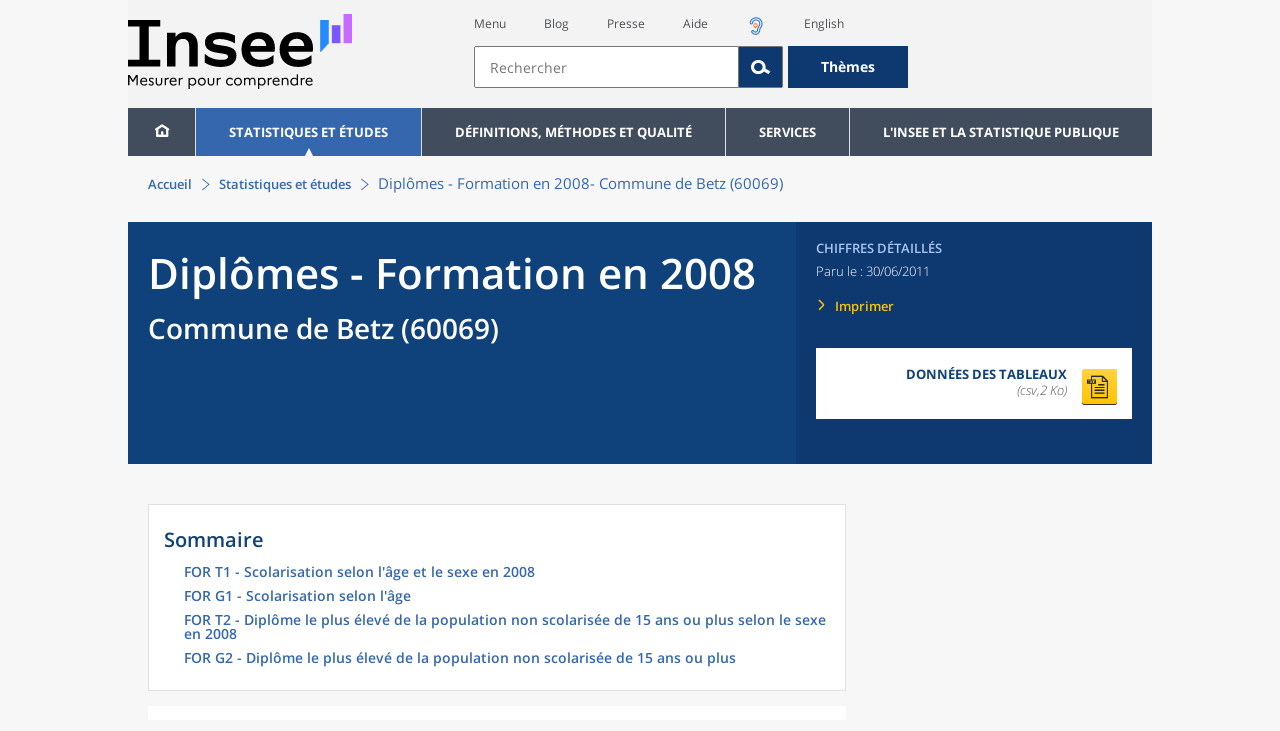

--- FILE ---
content_type: text/html;charset=UTF-8
request_url: https://www.insee.fr/fr/statistiques/2020075?geo=COM-60069
body_size: 17823
content:
























<!DOCTYPE html>

<html lang="fr" moznomarginboxes mozdisallowselectionprint>













<head>
    






    <script>
        var _mtm = window._mtm || [];
        var _paq = window._paq || [];
        _mtm.push({ 'mtm.startTime': (new Date().getTime()), event: 'mtm.Start' });
        _paq.push(['HeatmapSessionRecording::disable']);
        (function() {
            var d=document, g=d.createElement('script'), s=d.getElementsByTagName('script')[0];
            g.async=true; g.src='https://cdn.matomo.cloud/insee.matomo.cloud/container_j86K86K5.js'; s.parentNode.insertBefore(g,s);
        })();
    </script>


    
        
            
            
            
                <title>Diplômes - Formation en 2008 &minus; Commune de Betz (60069) | Insee</title>
            
        
    

    

    
        
            
            
                <meta name="description" content="Betz (60069) - Recensement de la population – Résultats pour toutes les communes, départements, régions, intercommunalités... " />
            
        
    

    
    <link rel="stylesheet" type="text/css" href="/static/css/application.css">
    <link rel="stylesheet" type="text/css" href="/static/css/featherlight/featherlight.css">
    <link rel="stylesheet" type="text/css" href="/static/css/swiper/swiper.min.css">
    <link rel="stylesheet" type="text/css" href="/static/css/dateTimePicker/jquery.datetimepicker.css">
    <script type="text/javascript">
        var contextPath="";
        var langue="fr";
        var numOnglet="1";
    </script>

    <script type="text/javascript" charset="UTF-8" defer="defer" src="


/static/js/svg/graphsvg.js
"></script>
    <script type="text/javascript" charset="UTF-8" defer="defer" src="


/static/js/application-lib.min.js
"></script>
    <script src="/static/build/highcharts.js"></script>
    <script src="/static/build/highcharts-insee.js"></script>
    <script charset="UTF-8" defer="defer" src="


/static/build/application.js
"></script>
    <script>
        var contextPath="";
        var langue="fr";
        var numOnglet="1";
    </script>
    <!--[if lte IE 8]>
        <script type="text/javascript" charset="UTF-8" defer="defer" src="


/static/js/polyfills/css3-mediaqueries.min.js
"></script>
        <![endif]-->
    <script type="text/javascript">
var inseeConfig = {

        
    };
</script>

    <script type="text/javascript">
var features = {
'rmesSource': 'true',
};
</script>



    <meta http-equiv="Content-Type" content="text/html; charset=UTF-8" />
    <meta name="viewport" content="width=device-width, initial-scale=1, user-scalable=yes" />
    <link rel="icon" type="image/png" href="


/static/img/favicon-96x96.png
" sizes="96x96" />
    <link rel="icon" type="image/svg+xml" href="


/static/img/favicon.svg
" />
    <link rel="shortcut icon" href="


/static/img/favicon.ico
" />
    <link rel="apple-touch-icon" sizes="180x180" href="


/static/img/apple-touch-icon.png
" />

    <script async src="/static/build/htmx.min.js"></script>
</head>

<body>
<!-- Lightbox -->
<span id="isLightbox" class="hide">false</span>

<span class="controller-param hidden" id="urlAlternative" aria-hidden="true"></span>
<span class="controller-param hidden" id="urlCible" aria-hidden="true"></span>
<span class="controller-param hidden" id="urlCibleAlternative" aria-hidden="true"></span>






<div id="wait" class="wait-off"><img src="


/static/img/preloader.gif
" alt="Veuillez-patienter..."/>
</div>
<div id="fond-transparent-body" class="fond-transparent-off"></div>

<header class="header" role="banner">
    <span style="height: 0;display: inline-block;">&nbsp;</span>
    <a class="evitement" href="#contenu" data-i18n="header.evitement.contenu">Aller au contenu</a>
    
        
        
            





<div id="banniere" class="banniere">
	<div class="bandeau">
		<div class="liens-aide-responsive">
			<a id="lien-aide-responsive" data-i18n="header.recherche.aide-du-haut-court" href="


/fr/information/2411108
">Aide</a>
			
				<a id="lien-acceo-responsive" href="


/fr/information/5894637
" title="Accès sourds et malentendants" ><img id="picto-acceo-responsive" alt="Accès sourds et malentendants" src="/static/img/pictooreille.svg" height="20px"/></a>
			
		</div>
		<div class="liens-themes-responsive">
			
				
				
					<a href="


/fr/information/8491408
" data-i18n="header.recherche.themes" class="liens-themes-responsive">Thèmes</a>
				
			
		</div>
		<div class="loupe" tabindex="-1">
			<a href="#" id="afficher-recherche" tabindex="-1">
				<span class="loupe-span">
					<br/>
					<span data-i18n="header.responsive.recherche-loupe" class="style">Recherche</span>
				</span>
			</a>
		</div>
		
		








	
	
		<a  href="


/fr/accueil
" id="logo" >
			<img class="logo logo-accueil lien-logo" src="/static/img/logoInseeFr.svg" height="75px" data-i18n="[alt]header.logo.alt" alt="accueil" />
			<img class="logo logo-accueil lien-logo-responsive" src="/static/img/logoInseeFr.svg" height="75px" data-i18n="[alt]header.logo.alt" alt="accueil" />
		</a>
	


		<div class="langue-responsive">
			
				
				
					<a id="lien-changement-langue-responsive" href="/langue/en" lang="en">English</a>
				
			
		</div>
		<div class="presse-responsive">
			<a id="lien-presse-responsive" data-i18n="header.recherche.espace-presse" href="


/fr/information/2008400
">Presse</a>
		</div>
		<div class="hamburger">
			<a href="#" id="afficher-menu" tabindex="-1">
				<span class="hamburger-menu">
					<br/>
					<span data-i18n="header.responsive.menu-hamburger" class="style">Menu</span>
				</span>
			</a>
		</div>
	
		
		<div id="recherche-header" class="recherche-header recherche">
			<div id="liens-acces">
				<ul class="liste-lien-acces">
					
						<li class="lien-evitement"><a data-i18n="header.recherche.menu" href="#menu">Menu</a></li>
						<li><a href="https://blog.insee.fr/" target="_blank" target="_blank" rel="noopener noreferrer">Blog</a></li>
						<li><a data-i18n="header.recherche.espace-presse" href="


/fr/information/2008400
">Presse</a></li>
						<li><a data-i18n="header.recherche.aide-du-haut" href="


/fr/information/2411108
">Aide</a></li>
						
							<li><a href="


/fr/information/5894637
" title="Accès sourds et malentendants" ><img id="picto-acceo" alt="Accès sourds et malentendants" src="/static/img/pictooreille.svg" height="20px"/></a></li>
 						
 						
							
							
								<li><a id="lien-changement-langue" href="/langue/en" lang="en">English</a></li>
							
						
				</ul>
			</div>
			<div id="searchbar-header" class="searchbar-header" role="search">
				<span id="search-waiting" class="waiting-off"><img alt="Veuillez-patienter..." src="/static/img/preloader.gif"></span>
				<input data-i18n="[placeholder]header.recherche.barre-recherche-placeholder;[title]header.recherche.barre-recherche-title" type="search" class="ui-autocomplete-input"
					id="barre-recherche" autocomplete="off" tabindex="0" title="Rechercher sur le site" placeholder="Rechercher" />
				<button data-i18n="[title]header.recherche.loupe-title" id="bouton-recherche" class="searchbar-icon" tabindex="0" title="rechercher">
					<span class="hidden-accessibilite" data-i18n="[title]header.recherche.loupe-title-icon">Lancer la recherche sur le site</span>
				</button>
				
					
					
						<a href="


/fr/information/8491408
" data-i18n="header.recherche.themes" class="searchbar-theme" tabindex="0">Thèmes</a>
					
				
				<span id="start-terms" class="hidden"></span>
			</div>
		</div>
	
</div>
	<!-- Attention : les commentaires en fin de ligne ont un rôle important ! -->
	<nav id="menu" role="navigation" aria-hidden="false" >
		<ul class="menu">
			<li><a class="lien maison" href="


/fr/accueil
" title="accueil" ></a></li><!--
			--><li><a data-i18n="[html]menu.statistiques.titre" class="lien" href="


/fr/statistiques
" >Statistiques et études</a>
				<div class="menu-deroulant">
					<div data-i18n="[html]menu.statistiques.en-tete" class="menu-deroulant-en-tete">
						Cherchez vos statistiques par&hellip;
					</div>
					<ul>
						<li>
							<a class="deroulement" href="#"></a><a data-i18n="menu.statistiques.themes" class="lien titre-categorie" href="


/fr/statistiques?idfacette=1
">Thèmes</a>
							<ul>
								<li><a data-i18n="menu.statistiques.economie" class="lien" href="


/fr/statistiques?theme=27
">Économie - conjoncture - comptes nationaux</a></li>
								<li><a data-i18n="menu.statistiques.demographie" class="lien" href="


/fr/statistiques?theme=0
">Démographie</a></li>
								<li><a data-i18n="menu.statistiques.entreprises" class="lien" href="


/fr/statistiques?theme=37
">Entreprises</a></li>
								<li><a data-i18n="[html]menu.statistiques.plus-de-themes" class="lien plusDe" href="


/fr/statistiques?idfacette=1
">Plus de thèmes&hellip;</a></li>
							</ul>
						</li>
						<li>
							<a class="deroulement" href="#"></a><a data-i18n="menu.statistiques.niveau-geographique" class="lien titre-categorie" href="


/fr/statistiques?idfacette=3
">Niveaux géographiques</a>
							<ul>
								<li><a class="lien" href="


/fr/statistiques?debut=0&geo=FRANCE-1&idfacette=3
">France</a></li>
								<li><a data-i18n="menu.statistiques.comparaisons-reg-dep" class="lien" href="


/fr/statistiques?debut=0&geo=COMPRD-1&idfacette=3
">Toutes les régions ou tous les départements</a></li>
								<li><a data-i18n="menu.statistiques.toutes-communes" class="lien" href="


/fr/statistiques?debut=0&geo=TOUTES_COMMUNE-1
">Toutes les communes</a></li>
								<li><a data-i18n="[html]menu.statistiques.plus-de-niveau-geographique" class="lien plusDe" href="


/fr/statistiques?idfacette=3
">Plus de niveaux géographiques&hellip;</a></li>
							</ul>
						</li>
						<li>
							<a class="deroulement" href="#"></a><a data-i18n="menu.statistiques.categorie-produit" class="lien titre-categorie" href="


/fr/statistiques?idfacette=4
">Catégories</a>
							<ul>
								<li><a data-i18n="menu.statistiques.donnees" class="lien" href="


/fr/statistiques?categorie=1
">Données</a></li>
								<li><a data-i18n="menu.statistiques.publications" class="lien" href="


/fr/statistiques?categorie=2
">Publications</a></li>
								<li><a data-i18n="[html]menu.statistiques.plus-de-categories" class="lien plusDe" href="


/fr/statistiques?idfacette=4
">Plus de catégories&hellip;</a></li>
							</ul>
						</li>
						<li>
							<a class="deroulement" href="#"></a><a data-i18n="menu.statistiques.collections" class="lien titre-categorie" href="


/fr/statistiques?idfacette=5
">Collections</a>
							<ul>
								<li><a class="lien" href="


/fr/statistiques?collection=116
">Insee Première</a></li>
								<li><a class="lien" href="


/fr/statistiques?collection=119
">Notes et points de conjoncture</a></li>
								<li><a data-i18n="[html]menu.statistiques.plus-de-collections" class="lien plusDe" href="


/fr/statistiques?idfacette=5
">Plus de collections&hellip;</a></li>
							</ul>
						</li>
					</ul>
				</div>
			</li><!--
			--><li><a class="deroulement" href="#"></a><a class="lien" href="/fr/information/2016815">Définitions, méthodes et qualité</a><div class="menu-deroulant"><ul><li><a class="lien titre-categorie" href="/fr/metadonnees/definitions">Définitions</a><ul></ul></li><li><a class="deroulement" href="#"></a><a class="lien titre-categorie" href="/fr/information/2407637">Sources statistiques et indicateurs</a><ul><li><a class="lien" href="/fr/metadonnees/sources">Liste des sources statistiques</a></li><li><a class="lien" href="/fr/metadonnees/indicateurs">Liste des indicateurs</a></li><li><a class="lien" href="/fr/information/2383410">Documentation complémentaire sur le recensement</a></li></ul></li><li><a class="deroulement" href="#"></a><a class="lien titre-categorie" href="/fr/information/4138839">La qualité dans le Service statistique public (SSP)</a><ul><li><a class="lien" href="/fr/information/4137822">Le cadre de référence</a></li><li><a class="lien" href="/fr/information/4137865">La gouvernance</a></li><li><a class="lien" href="/fr/information/6688640">La politique et la stratégie qualité du SSP</a></li><li><a class="lien" href="/fr/information/4138814">Les engagements européens</a></li></ul></li><li><a class="deroulement" href="#"></a><a class="lien titre-categorie" href="/fr/information/2016811">Nomenclatures</a><ul><li><a class="lien" href="/fr/information/2406147">Nomenclature d’activités française</a></li><li><a class="lien" href="/fr/information/2493969">Nomenclature agrégée - NA, 2008</a></li><li><a class="lien" href="/fr/information/2493496">Classification des produits française</a></li><li><a class="lien" href="/fr/information/2493507">Classification des fonctions de consommation des ménages</a></li><li><a class="lien" href="/fr/information/2028129">Catégories juridiques</a></li><li><a class="lien" href="/fr/information/2406153">Nomenclatures des professions et catégories socioprofessionnelles</a></li></ul></li><li><a class="deroulement" href="#"></a><a class="lien titre-categorie" href="/fr/information/8391822">Géographie administrative et d'étude</a><ul><li><a class="lien" href="/fr/recherche/recherche-geographique">Recherche sur une zone géographique</a></li><li><a class="lien" href="/fr/information/7672015">Téléchargement de fichiers</a></li><li><a class="lien" href="/fr/metadonnees/historique-commune">Historique des communes</a></li></ul></li><li><a class="deroulement" href="#"></a><a class="lien titre-categorie" href="/fr/information/2022002">Modèles, méthodes et outils statistiques</a><ul><li><a class="lien" href="/fr/information/2021959">Les modèles statistiques</a></li><li><a class="lien" href="/fr/information/2021908">Les outils statistiques</a></li><li><a class="lien" href="/fr/information/2414816">Méthodologie statistique</a></li></ul></li><li><a class="lien titre-categorie" href="/fr/information/3622502">Courrier des statistiques</a><ul></ul></li><li><a class="deroulement" href="#"></a><a class="lien titre-categorie" href="/fr/information/2410988">Offre de données ouvertes</a><ul><li><a class="lien" href="/fr/information/8184173">Le catalogue des données de l'Insee</a></li><li><a class="lien" href="/fr/information/8184146">Le catalogue des API de l'Insee</a></li><li><a class="lien" href="/fr/information/8184150">L'offre de données au travers de nos produits de diffusion</a></li><li><a class="lien" href="/fr/information/2410909">Les formats de mise à disposition des données</a></li><li><a class="lien" href="/fr/information/8184148">Nos données disponibles sur d'autres plateformes</a></li></ul></li></ul></div></li><li><a class="deroulement" href="#"></a><a class="lien" href="/fr/information/1302181">Services</a><div class="menu-deroulant"><ul><li><a class="deroulement" href="#"></a><a class="lien titre-categorie" href="/fr/information/1302157">Réviser une pension, un loyer, bail ou contrat</a><ul><li><a class="lien" href="/fr/information/1300608">Réviser une pension alimentaire</a></li><li><a class="lien" href="/fr/information/1300612">Réviser un loyer d'habitation</a></li><li><a class="lien" href="/fr/information/1300602">Réviser un bail commercial ou professionnel</a></li><li><a class="lien" href="/fr/information/1300606">Indexer un contrat</a></li><li><a class="lien" href="/fr/information/2417794">Convertisseur franc-euro</a></li></ul></li><li><a class="deroulement" href="#"></a><a class="lien titre-categorie" href="/fr/information/2411675">Consulter les indices et séries chronologiques</a><ul><li><a class="lien" href="/fr/information/2862832">Actualités des indices et séries chronologiques</a></li><li><a class="lien" href="/fr/information/2860802">Accès des séries et indices chronologiques par thème</a></li><li><a class="lien" href="/fr/information/3128533">Recherche par identifiant ou par mot-clé</a></li><li><a class="lien" href="/fr/information/2862759">Service web SDMX</a></li><li><a class="lien" href="/fr/information/2862863">Tables de passage</a></li></ul></li><li><a class="deroulement" href="#"></a><a class="lien titre-categorie" href="/fr/information/6675111">Sirene</a><ul><li><a class="lien" href="https://avis-situation-sirene.insee.fr/">Obtenir un avis de situation au répertoire Sirene</a></li><li><a class="lien" href="/fr/information/7456564">Demander la modification de son statut de diffusion</a></li><li><a class="lien" href="/fr/information/7614104">Demander la modification du code APE</a></li><li><a class="lien" href="/fr/information/1401387">Immatriculation, cessation ou modification des données au répertoire Sirene </a></li><li><a class="lien" href="/fr/information/1730869">Obtenir sa catégorie d'entreprise</a></li><li><a class="lien" href="/fr/information/3591226">Consulter et télécharger la base  Sirene</a></li><li><a class="lien" href="/fr/information/1730867">Identifiant unique des intervenants sur les marchés financiers (LEI)</a></li><li><a class="lien" href="/fr/information/6790269">Réponses à vos questions sur le répertoire Sirene</a></li></ul></li><li><a class="deroulement" href="#"></a><a class="lien titre-categorie" href="/fr/information/2021852">Découvrir, apprendre, enseigner</a><ul><li><a class="lien" href="/fr/information/7745315">Pour commencer...</a></li><li><a class="lien" href="/fr/information/7743494">Visualiser les données</a></li><li><a class="lien" href="/fr/information/4495976">La Compétition européenne de statistiques</a></li><li><a class="lien" href="/fr/information/7747175">Pour approfondir...</a></li></ul></li><li><a class="deroulement" href="#"></a><a class="lien titre-categorie" href="/fr/information/1302175">Répondre à une enquête de l'Insee</a><ul><li><a class="lien" href="/fr/information/2387311">Enquêtes auprès des particuliers</a></li><li><a class="lien" href="/fr/information/1401986">Enquêtes auprès des entreprises</a></li><li><a class="lien" href="/fr/information/2008477">Vrai ou faux enquêteur de l’Insee, fraude, malveillance : comment vérifier ?</a></li></ul></li><li><a class="deroulement" href="#"></a><a class="lien titre-categorie" href="/fr/information/1302152">S’informer sur l’actualité de notre diffusion</a><ul><li><a class="lien" href="/fr/information/1405540">Agenda de diffusion des indicateurs économiques </a></li><li><a class="lien" href="/fr/information/2416834">Dernières publications de l’Insee</a></li><li><a class="lien" href="/fr/information/7752988">Dernières publications des Services statistiques ministériels</a></li><li><a class="lien" href="/fr/information/2544197">Évènements annoncés à la Une du site</a></li><li><a class="lien" href="/fr/information/7702293">Thèmes d'actualité</a></li></ul></li><li><a class="deroulement" href="#"></a><a class="lien titre-categorie" href="/fr/information/1302179">Gérer les répertoires des personnes physiques</a><ul><li><a class="lien" href="/fr/information/1303477">Recueil des données d'état civil</a></li><li><a class="lien" href="/fr/information/3539086">Le Répertoire électoral unique</a></li><li><a class="lien" href="/fr/information/1303515">Dématérialisation des échanges de données</a></li><li><a class="lien" href="/fr/information/4470857">Nombre de décès quotidiens par département</a></li><li><a class="lien" href="/fr/information/4190491">Fichiers des personnes décédées depuis 1970</a></li></ul></li><li><a class="deroulement" href="#"></a><a class="lien titre-categorie" href="/fr/information/1302154">Bibliothèque de l’Insee Alain Desrosières</a><ul><li><a class="lien" href="/fr/information/1303573">Portail documentaire et catalogue</a></li><li><a class="lien" href="/fr/information/1303569">La Bibliothèque numérique de la statistique publique</a></li></ul></li><li><a class="deroulement" href="#"></a><a class="lien titre-categorie" href="/fr/information/1302171">Commander une prestation, acheter une publication</a><ul><li><a class="lien" href="/fr/information/1303438">Diffusion sur mesure</a></li><li><a class="lien" href="/fr/information/2537715">Acheter nos publications</a></li></ul></li><li><a class="deroulement" href="#"></a><a class="lien titre-categorie" href="/fr/information/1302177">Nous suivre</a><ul><li><a class="lien" href="/fr/information/1405553">Lettres d'information</a></li><li><a class="lien" href="/fr/information/1405555">Abonnements aux lettres d'information et aux avis de parution</a></li><li><a class="lien" href="/fr/information/2381941">Abonnement aux flux RSS</a></li><li><a class="lien" href="/fr/information/3127332">L'Insee sur les médias sociaux</a></li><li><a class="lien" href="/fr/information/5407494">Insee Mobile</a></li></ul></li><li><a class="deroulement" href="#"></a><a class="lien titre-categorie" href="/fr/information/2411108">Aide et contacts</a><ul><li><a class="lien" href="/fr/information/1302169">Réponses à vos questions</a></li><li><a class="lien" href="/fr/information/8390985">Obtenir des informations par téléphone</a></li></ul></li><li><a class="deroulement" href="#"></a><a class="lien titre-categorie" href="/fr/information/2008400">Espace presse</a><ul><li><a class="lien" href="/fr/information/5234985">Événements presse</a></li><li><a class="lien" href="/fr/information/5235017">Calendrier des publications</a></li><li><a class="lien" href="/fr/information/2117832?debut=0&amp;region=FRANCE1&amp;familleId=1010&amp;facetteReg=false">Communiqués de presse nationaux</a></li><li><a class="lien" href="/fr/information/2117832?debut=0&amp;region=REG84+REG27+REG53+REG24+REG94+REG44+REG01+REG32+REG11+REG03+REG76+REG52+REG75+REG93+REG06+REG28+REG02+REG04">Communiqués de presse régionaux</a></li><li><a class="lien" href="/fr/information/8618264">Nominations</a></li></ul></li></ul></div></li><li><a class="deroulement" href="#"></a><a class="lien" href="/fr/information/1302230">L'Insee et la statistique publique</a><div class="menu-deroulant"><ul><li><a class="deroulement" href="#"></a><a class="lien titre-categorie" href="/fr/information/1302198">L'Insee</a><ul><li><a class="lien" href="/fr/information/1300620">Connaître l'Insee</a></li><li><a class="lien" href="/fr/information/1300628">Travailler à l'Insee</a></li><li><a class="lien" href="/fr/information/1892983">Événements et colloques</a></li><li><a class="lien" href="/fr/information/1300622">Un peu d'histoire</a></li><li><a class="lien" href="/fr/information/4130132">Rapports d'activité</a></li></ul></li><li><a class="deroulement" href="#"></a><a class="lien titre-categorie" href="/fr/information/1302194">Les activités de l'Insee</a><ul><li><a class="lien" href="/fr/information/1303532">Suivre l’économie française</a></li><li><a class="lien" href="/fr/information/1303536">Connaître les entreprises</a></li><li><a class="lien" href="/fr/information/1303538">Observer l'évolution de la société</a></li><li><a class="lien" href="/fr/information/1303540">Réaliser le recensement de la population</a></li><li><a class="lien" href="/fr/information/1303542">Décrire et analyser les régions et les territoires</a></li><li><a class="lien" href="/fr/information/1303544">Gérer des grands répertoires</a></li><li><a class="lien" href="/fr/information/1303546">Diffuser et valoriser ses productions</a></li><li><a class="lien" href="/fr/information/1303548">Perfectionner ses méthodes et évaluer la qualité</a></li><li><a class="lien" href="/fr/information/4246608">Contribuer à la construction de la statistique européenne et internationale</a></li></ul></li><li><a class="deroulement" href="#"></a><a class="lien titre-categorie" href="/fr/information/1302208">La statistique publique</a><ul><li><a class="lien" href="/fr/information/1300616">Cadre juridique et institutionnel</a></li><li><a class="lien" href="/fr/information/1302192">Le service statistique public</a></li><li><a class="lien" href="/fr/information/1300624">Secret statistique</a></li><li><a class="lien" href="/fr/information/3719162">Protection des données personnelles</a></li><li><a class="lien" href="/fr/information/1300614">Règles de diffusion du SSP</a></li><li><a class="lien" href="/fr/information/5209792">Accès aux documents administratifs</a></li></ul></li><li><a class="deroulement" href="#"></a><a class="lien titre-categorie" href="/fr/information/1302196">La construction de la statistique européenne</a><ul><li><a class="lien" href="/fr/information/4246567">Les producteurs de statistiques européennes en France</a></li><li><a class="lien" href="/fr/information/2046339">Textes juridiques de la gouvernance statistique européenne</a></li><li><a class="lien" href="/fr/information/4246551">Les règlements cadres et sectoriels</a></li></ul></li><li><a class="deroulement" href="#"></a><a class="lien titre-categorie" href="/fr/information/4248413">Mesure de la qualité de service</a><ul><li><a class="lien" href="/fr/information/4248405">Les indicateurs de qualité du programme Transparence</a></li><li><a class="lien" href="/fr/information/2129030">Résultats des enquêtes de satisfaction</a></li></ul></li><li><a class="lien titre-categorie" href="/fr/information/5413276">Services Publics+ : un service public plus proche, plus simple, plus efficace</a><ul></ul></li></ul></div></li>
		</ul>
	</nav>
</div>
<div class="clear"></div>
        
    
</header>

<main id="contenu" class="main" role="main">
    
    
<nav class="breadcrum">
   <div class="container">
      <ol class="fil-ariane">
         <li><a data-i18n="breadcrum.accueil" href="/fr/accueil">Accueil</a></li>
         <li><a data-i18n="breadcrum.statistiques" href="/fr/statistiques">Statistiques et études</a></li>
         <li>Diplômes - Formation en 2008-
            Commune de Betz (60069)</li>
      </ol>
   </div>
</nav><section>
   <div class="titre-page chiffre-cle">
      <div class="titre">
         <h1 class="titre-principal">Diplômes - Formation en 2008<span>&nbsp;</span><span class="sous-titre div-in-h">Commune de Betz (60069)</span></h1>
         <div class="chapeau"></div>
      </div>
      <div class="details">
         <p class="categorie">Chiffres détaillés</p>
         <p class="date-diffusion"><span data-i18n="[html]produit.bandeau-bleu.paru-le">Paru le&nbsp;:</span>30/06/2011</p>
         <div class="lien-details"><a data-i18n="produit.bandeau-bleu.imprimer" href="#" class="bouton-imprimante">Imprimer</a></div>
         <div class="donnees-telechargeables"><a href="/fr/statistiques/tableaux/2020075/COM/60069/rp2008_cc_for.csv">
               <div class="donnee-telechargeable donnees-tableau">
                  <div class="libelle-taille">
                     <div data-i18n="produit.bandeau-bleu.donnees-tableaux" class="libelle">Données des tableaux</div>
                     <div class="taille">(csv,2 Ko)
                        </div>
                  </div>
                  <div class="bouton-telecharger bouton-telecharger-txt bouton-telecharger-court"></div>
               </div></a></div>
      </div>
   </div>
   <div class="contenu  min-impression" id="contenu">
      <div id="consulter" class="courant publication" tabindex="0">
         <nav class="sommaire no-impression" id="sommaire">
            <div data-i18n="produit.sommaire.titre" class="titre-sommaire">Sommaire</div>
            <ol>
               <li><a href="#ancre-FOR_T1">FOR T1 - Scolarisation selon l'âge et le sexe en 2008</a></li>
               <li><a href="#ancre-FOR_G1">FOR G1 - Scolarisation selon l'âge</a></li>
               <li><a href="#ancre-FOR_T2">FOR T2 - Diplôme le plus élevé de la population non scolarisée de 15 ans ou plus selon
                     le sexe en 2008</a></li>
               <li><a href="#ancre-FOR_G2">FOR G2 - Diplôme le plus élevé de la population non scolarisée de 15 ans ou plus</a></li>
            </ol>
         </nav>
         <div class="corps-publication">
            <div class="onglets-clear"></div><span class="ancre sans-onglet" id="ancre-FOR_T1"></span><div role="tabpanel" id="tableau-FOR_T1" tabindex="0" class="panneau courant panneau-v2">
               <figure role="group" aria-labelledby="figcaption-tableau-FOR_T1">
                  <h2 class="titre-figure" id="titre-tableau-FOR_T1"><span class="hidden">tableau</span>FOR T1 - Scolarisation selon l'âge et le sexe en 2008</h2>
                  <div class="tableau ">
                     <table id="produit-tableau-FOR_T1" class="tableau-produit" style="">
                        <caption>FOR T1 - Scolarisation selon l'âge et le sexe en 2008</caption>
                        <thead>
                           <tr class="">
                              <th class="" rowspan="2" scope="col"></th>
                              <th class="" rowspan="2" scope="col">Ensemble</th>
                              <th class="" rowspan="2" scope="col">Population scolarisée</th>
                              <th class="" colspan="3" scope="col">Part de la population scolarisée en %</th>
                           </tr>
                           <tr class="">
                              <th class="" scope="col">Ensemble</th>
                              <th class="" scope="col">Hommes</th>
                              <th class="" scope="col">Femmes</th>
                           </tr>
                        </thead>
                        <tbody>
                           <tr class="">
                              <th class="ligne " scope="row">2 à 5 ans</th>
                              <td class="nombre ">58</td>
                              <td class="nombre ">40</td>
                              <td class="nombre ">68,3</td>
                              <td class="nombre ">66,7</td>
                              <td class="nombre ">70,0</td>
                           </tr>
                           <tr class="">
                              <th class="ligne " scope="row">6 à 10 ans</th>
                              <td class="nombre ">81</td>
                              <td class="nombre ">81</td>
                              <td class="nombre ">100,0</td>
                              <td class="nombre ">100,0</td>
                              <td class="nombre ">100,0</td>
                           </tr>
                           <tr class="">
                              <th class="ligne " scope="row">11 à 14 ans</th>
                              <td class="nombre ">71</td>
                              <td class="nombre ">71</td>
                              <td class="nombre ">100,0</td>
                              <td class="nombre ">100,0</td>
                              <td class="nombre ">100,0</td>
                           </tr>
                           <tr class="">
                              <th class="ligne " scope="row">15 à 17 ans</th>
                              <td class="nombre ">37</td>
                              <td class="nombre ">35</td>
                              <td class="nombre ">94,7</td>
                              <td class="nombre ">90,0</td>
                              <td class="nombre ">100,0</td>
                           </tr>
                           <tr class="">
                              <th class="ligne " scope="row">18 à 24 ans</th>
                              <td class="nombre ">88</td>
                              <td class="nombre ">32</td>
                              <td class="nombre ">36,7</td>
                              <td class="nombre ">25,6</td>
                              <td class="nombre ">46,8</td>
                           </tr>
                           <tr class="">
                              <th class="ligne " scope="row">25 à 29 ans</th>
                              <td class="nombre ">69</td>
                              <td class="nombre ">2</td>
                              <td class="nombre ">2,8</td>
                              <td class="nombre ">2,6</td>
                              <td class="nombre ">3,0</td>
                           </tr>
                           <tr class="">
                              <th class="ligne " scope="row">30 ans ou plus</th>
                              <td class="nombre ">604</td>
                              <td class="nombre ">4</td>
                              <td class="nombre ">0,6</td>
                              <td class="nombre ">0,0</td>
                              <td class="nombre ">1,3</td>
                           </tr>
                        </tbody>
                     </table>
                  </div>
                  <figcaption id="figcaption-tableau-FOR_T1">
                     <ul class="notes">
                        <li>Source : Insee, RP2008 exploitation principale.</li>
                     </ul>
                  </figcaption>
               </figure>
            </div>
            <ul class="onglets" role="tablist">
               <li data-i18n="[title]produit.contenu.graphique-title" title="Afficher le graphique" class="onglet onglet-v2 courant" aria-label="Graphique - FOR G1 - Scolarisation selon l'âge"><a data-i18n="produit.contenu.graphique" href="#graphique-FOR_G1" aria-label="Graphique - FOR G1 - Scolarisation selon l'âge" role="tab" aria-selected="true" aria-controls="graphique-FOR_G1">Graphique
                     </a></li>
               <li data-i18n="[title]produit.contenu.tableau-title" title="Afficher le tableau" class="onglet onglet-v2" aria-label="Tableau - FOR G1 - Scolarisation selon l'âge"><a data-i18n="produit.contenu.tableau" href="#tableau-FOR_G1" aria-label="Tableau - FOR G1 - Scolarisation selon l'âge" role="tab" aria-selected="false" aria-controls="tableau-FOR_G1">Tableau
                     </a></li>
            </ul>
            <div class="onglets-clear"></div>
            <div class="select-onglets" data-i18n="[title]choix-onglet.figure" title="Affichage de l’onglet contenant le tableau ou de l’onglet contenant le graphique" role="tablist"><label for="choix-onglet-figure-FOR_G1"><span class="hidden-accessibilite" data-i18n="choix-onglet.figure">Affichage de l’onglet contenant le tableau ou de l’onglet contenant le graphique</span></label><select id="choix-onglet-figure-FOR_G1">
                  <option data-i18n="produit.contenu.graphique" value="graphique-FOR_G1" selected role="tab" aria-selected="true" aria-controls="graphique-FOR_G1">Graphique -FOR G1 - Scolarisation selon l'âge</option>
                  <option data-i18n="produit.contenu.tableau" value="tableau-FOR_G1" role="tab" aria-selected="false" aria-controls="tableau-FOR_G1">Tableau
                     -
                     FOR G1 - Scolarisation selon l'âge</option></select></div><span class="ancre avec-onglet" id="ancre-FOR_G1"></span><div role="tabpanel" id="tableau-FOR_G1" tabindex="0" class="panneau panneau-v2">
               <figure role="group" aria-labelledby="figcaption-tableau-FOR_G1">
                  <h2 class="titre-figure" id="titre-tableau-FOR_G1"><span class="hidden">tableau</span>FOR G1 - Scolarisation selon l'âge</h2>
                  <div class="tableau ">
                     <table id="produit-tableau-FOR_G1" class="tableau-produit" style="">
                        <caption>FOR G1 - Scolarisation selon l'âge</caption>
                        <thead>
                           <tr class="">
                              <th class="" scope="col"></th>
                              <th class="" scope="col">1999</th>
                              <th class="" scope="col">2008</th>
                           </tr>
                        </thead>
                        <tbody>
                           <tr class="">
                              <th class="ligne " scope="row">2 à 5 ans</th>
                              <td class="nombre ">64,4</td>
                              <td class="nombre ">68,3</td>
                           </tr>
                           <tr class="">
                              <th class="ligne " scope="row">6 à 10 ans</th>
                              <td class="nombre ">100,0</td>
                              <td class="nombre ">100,0</td>
                           </tr>
                           <tr class="">
                              <th class="ligne " scope="row">11 à 14 ans</th>
                              <td class="nombre ">98,6</td>
                              <td class="nombre ">100,0</td>
                           </tr>
                           <tr class="">
                              <th class="ligne " scope="row">15 à 17 ans</th>
                              <td class="nombre ">93,5</td>
                              <td class="nombre ">94,7</td>
                           </tr>
                           <tr class="">
                              <th class="ligne " scope="row">18 à 24 ans</th>
                              <td class="nombre ">42,2</td>
                              <td class="nombre ">36,7</td>
                           </tr>
                           <tr class="">
                              <th class="ligne " scope="row">25 à 29 ans</th>
                              <td class="nombre ">2,0</td>
                              <td class="nombre ">2,8</td>
                           </tr>
                           <tr class="">
                              <th class="ligne " scope="row">30 ans ou plus</th>
                              <td class="nombre ">0,9</td>
                              <td class="nombre ">0,6</td>
                           </tr>
                        </tbody>
                     </table>
                  </div>
                  <figcaption id="figcaption-tableau-FOR_G1">
                     <ul class="notes">
                        <li>Sources : Insee, RP1999 et RP2008 exploitations principales.</li>
                     </ul>
                  </figcaption>
               </figure>
            </div>
            <div id="graphique-FOR_G1" role="tabpanel" tabindex="0" class="graphique panneau courant panneau-v2">
               <h2 class="titre-figure" id="titre-graphique-FOR_G1"><span class="hidden">graphique</span>FOR G1 - Scolarisation selon l'âge</h2>
               <figure role="group" aria-labelledby="figcaption-graphique-FOR_G1">
                  <div class="graphique-container bloc" data-graphique="/fr/graphique/ddl/2020075/FOR_G1/60069/COM" data-alt="altgraphique.tableau" data-desc=""><img src="/static/img/preloader.gif" alt="" title="Chargement en cours"></div>
                  <figcaption id="figcaption-graphique-FOR_G1">
                     <ul class="notes">
                        <li>Sources : Insee, RP1999 et RP2008 exploitations principales.</li>
                     </ul>
                  </figcaption>
               </figure>
            </div>
            <div class="onglets-clear"></div><span class="ancre sans-onglet" id="ancre-FOR_T2"></span><div role="tabpanel" id="tableau-FOR_T2" tabindex="0" class="panneau courant panneau-v2">
               <figure role="group" aria-labelledby="figcaption-tableau-FOR_T2">
                  <h2 class="titre-figure" id="titre-tableau-FOR_T2"><span class="hidden">tableau</span>FOR T2 - Diplôme le plus élevé de la population non scolarisée de 15 ans ou plus selon
                     le sexe en 2008</h2>
                  <div class="tableau ">
                     <table id="produit-tableau-FOR_T2" class="tableau-produit" style="">
                        <caption>FOR T2 - Diplôme le plus élevé de la population non scolarisée de 15 ans ou plus selon
                           le sexe en 2008</caption>
                        <thead>
                           <tr class="">
                              <th class="" scope="col"></th>
                              <th class="" scope="col">Ensemble</th>
                              <th class="" scope="col">Hommes</th>
                              <th class="" scope="col">Femmes</th>
                           </tr>
                        </thead>
                        <tbody>
                           <tr class="">
                              <td class="total ">Population non scolarisée de 15 ans ou plus</td>
                              <td class="nombre total ">725</td>
                              <td class="nombre total ">368</td>
                              <td class="nombre total ">358</td>
                           </tr>
                           <tr class="">
                              <th class="ligne ventilation " scope="row">Part des titulaires en %</th>
                              <td class="nombre ventilation "></td>
                              <td class="nombre ventilation "></td>
                              <td class="nombre ventilation "></td>
                           </tr>
                           <tr class="">
                              <th class="ligne ventilation " scope="row">d'aucun diplôme</th>
                              <td class="nombre ventilation ">16,5</td>
                              <td class="nombre ventilation ">17,0</td>
                              <td class="nombre ventilation ">16,1</td>
                           </tr>
                           <tr class="">
                              <th class="ligne ventilation " scope="row">du certificat d'études primaires</th>
                              <td class="nombre ventilation ">7,5</td>
                              <td class="nombre ventilation ">5,0</td>
                              <td class="nombre ventilation ">10,1</td>
                           </tr>
                           <tr class="">
                              <th class="ligne ventilation " scope="row">du BEPC, brevet des collèges</th>
                              <td class="nombre ventilation ">6,7</td>
                              <td class="nombre ventilation ">7,2</td>
                              <td class="nombre ventilation ">6,3</td>
                           </tr>
                           <tr class="">
                              <th class="ligne ventilation " scope="row">d'un CAP ou d'un BEP</th>
                              <td class="nombre ventilation ">30,8</td>
                              <td class="nombre ventilation ">37,4</td>
                              <td class="nombre ventilation ">24,0</td>
                           </tr>
                           <tr class="">
                              <th class="ligne ventilation " scope="row">d'un baccalauréat ou d'un brevet professionnel</th>
                              <td class="nombre ventilation ">18,0</td>
                              <td class="nombre ventilation ">16,4</td>
                              <td class="nombre ventilation ">19,6</td>
                           </tr>
                           <tr class="">
                              <th class="ligne ventilation " scope="row">d'un diplôme de l’enseignement supérieur court</th>
                              <td class="nombre ventilation ">11,4</td>
                              <td class="nombre ventilation ">9,3</td>
                              <td class="nombre ventilation ">13,6</td>
                           </tr>
                           <tr class="">
                              <th class="ligne ventilation " scope="row">d'un diplôme de l’enseignement supérieur long</th>
                              <td class="nombre ventilation ">9,0</td>
                              <td class="nombre ventilation ">7,7</td>
                              <td class="nombre ventilation ">10,4</td>
                           </tr>
                        </tbody>
                     </table>
                  </div>
                  <figcaption id="figcaption-tableau-FOR_T2">
                     <ul class="notes">
                        <li>Source : Insee, RP2008 exploitation principale.</li>
                     </ul>
                  </figcaption>
               </figure>
            </div>
            <ul class="onglets" role="tablist">
               <li data-i18n="[title]produit.contenu.graphique-title" title="Afficher le graphique" class="onglet onglet-v2 courant" aria-label="Graphique - FOR G2 - Diplôme le plus élevé de la population non scolarisée de 15 ans ou plus"><a data-i18n="produit.contenu.graphique" href="#graphique-FOR_G2" aria-label="Graphique - FOR G2 - Diplôme le plus élevé de la population non scolarisée de 15 ans ou plus" role="tab" aria-selected="true" aria-controls="graphique-FOR_G2">Graphique
                     </a></li>
               <li data-i18n="[title]produit.contenu.tableau-title" title="Afficher le tableau" class="onglet onglet-v2" aria-label="Tableau - FOR G2 - Diplôme le plus élevé de la population non scolarisée de 15 ans ou plus"><a data-i18n="produit.contenu.tableau" href="#tableau-FOR_G2" aria-label="Tableau - FOR G2 - Diplôme le plus élevé de la population non scolarisée de 15 ans ou plus" role="tab" aria-selected="false" aria-controls="tableau-FOR_G2">Tableau
                     </a></li>
            </ul>
            <div class="onglets-clear"></div>
            <div class="select-onglets" data-i18n="[title]choix-onglet.figure" title="Affichage de l’onglet contenant le tableau ou de l’onglet contenant le graphique" role="tablist"><label for="choix-onglet-figure-FOR_G2"><span class="hidden-accessibilite" data-i18n="choix-onglet.figure">Affichage de l’onglet contenant le tableau ou de l’onglet contenant le graphique</span></label><select id="choix-onglet-figure-FOR_G2">
                  <option data-i18n="produit.contenu.graphique" value="graphique-FOR_G2" selected role="tab" aria-selected="true" aria-controls="graphique-FOR_G2">Graphique -FOR G2 - Diplôme le plus élevé de la population non scolarisée de 15 ans ou plus</option>
                  <option data-i18n="produit.contenu.tableau" value="tableau-FOR_G2" role="tab" aria-selected="false" aria-controls="tableau-FOR_G2">Tableau
                     -
                     FOR G2 - Diplôme le plus élevé de la population non scolarisée de 15 ans ou plus</option></select></div><span class="ancre avec-onglet" id="ancre-FOR_G2"></span><div role="tabpanel" id="tableau-FOR_G2" tabindex="0" class="panneau panneau-v2">
               <figure role="group" aria-labelledby="figcaption-tableau-FOR_G2">
                  <h2 class="titre-figure" id="titre-tableau-FOR_G2"><span class="hidden">tableau</span>FOR G2 - Diplôme le plus élevé de la population non scolarisée de 15 ans ou plus</h2>
                  <div class="tableau ">
                     <table id="produit-tableau-FOR_G2" class="tableau-produit" style="">
                        <caption>FOR G2 - Diplôme le plus élevé de la population non scolarisée de 15 ans ou plus</caption>
                        <thead>
                           <tr class="">
                              <th class="" scope="col"></th>
                              <th class="" scope="col">1999</th>
                              <th class="" scope="col">2008</th>
                           </tr>
                        </thead>
                        <tbody>
                           <tr class="">
                              <th class="ligne " scope="row">Aucun diplôme</th>
                              <td class="nombre ">16,9</td>
                              <td class="nombre ">16,5</td>
                           </tr>
                           <tr class="">
                              <th class="ligne " scope="row">Certificat d'études primaires</th>
                              <td class="nombre ">15,2</td>
                              <td class="nombre ">7,5</td>
                           </tr>
                           <tr class="">
                              <th class="ligne " scope="row">BEPC, brevet des collèges</th>
                              <td class="nombre ">10,0</td>
                              <td class="nombre ">6,7</td>
                           </tr>
                           <tr class="">
                              <th class="ligne " scope="row">CAP ou BEP</th>
                              <td class="nombre ">30,6</td>
                              <td class="nombre ">30,8</td>
                           </tr>
                           <tr class="">
                              <th class="ligne " scope="row">Baccalauréat ou brevet professionnel</th>
                              <td class="nombre ">14,5</td>
                              <td class="nombre ">18,0</td>
                           </tr>
                           <tr class="">
                              <th class="ligne " scope="row">Diplôme de l’enseignement supérieur court</th>
                              <td class="nombre ">6,5</td>
                              <td class="nombre ">11,4</td>
                           </tr>
                           <tr class="">
                              <th class="ligne " scope="row">Diplôme de l’enseignement supérieur long</th>
                              <td class="nombre ">6,3</td>
                              <td class="nombre ">9,0</td>
                           </tr>
                        </tbody>
                     </table>
                  </div>
                  <figcaption id="figcaption-tableau-FOR_G2">
                     <ul class="notes">
                        <li>Sources : Insee, RP1999 et RP2008 exploitations principales.</li>
                     </ul>
                  </figcaption>
               </figure>
            </div>
            <div id="graphique-FOR_G2" role="tabpanel" tabindex="0" class="graphique panneau courant panneau-v2">
               <h2 class="titre-figure" id="titre-graphique-FOR_G2"><span class="hidden">graphique</span>FOR G2 - Diplôme le plus élevé de la population non scolarisée de 15 ans ou plus</h2>
               <figure role="group" aria-labelledby="figcaption-graphique-FOR_G2">
                  <div class="graphique-container bloc" data-graphique="/fr/graphique/ddl/2020075/FOR_G2/60069/COM" data-alt="altgraphique.tableau" data-desc=""><img src="/static/img/preloader.gif" alt="" title="Chargement en cours"></div>
                  <figcaption id="figcaption-graphique-FOR_G2">
                     <ul class="notes">
                        <li>Sources : Insee, RP1999 et RP2008 exploitations principales.</li>
                     </ul>
                  </figcaption>
               </figure>
            </div>
         </div>
      </div>
   </div>
</section><section>
   <div class="module-transverse">
      <div class="module-transverse-container">
         <div data-i18n="produit.pour-en-savoir-plus.titre" class="module-transverse-titre">
            Pour en savoir plus
            </div>
         <div class="module-transverse-contenu">
            <p class="paragraphe"><a class="renvoi" href="/fr/statistiques?categorie=4+5&amp;geo=COM-60069" data-i18n="produit.pour-en-savoir-plus.meme-territoire">Données sur le même territoire</a></p>
            <p class="paragraphe"><a class="renvoi" href="/fr/statistiques/zones/2020075" data-i18n="produit.pour-en-savoir-plus.autre-territoire">Les mêmes résultats pour un autre territoire</a></p>
         </div>
      </div>
   </div>
</section>

</main>

<footer role="contentinfo">
    
        
        
            



<div class="footer-mobile">
	<div class="liens-reseaux-sociaux-mobile">
		<a href="https://bsky.app/profile/insee.fr" target="_blank" rel="noopener" data-i18n="[title]reseaux-sociaux.footer.lien-bluesky" title="Bluesky"><span class="icone-bluesky"><span data-i18n="reseaux-sociaux.footer.lien-bluesky" class="hidden-accessibilite"></span></span></a>
		<a href="https://www.instagram.com/insee_fr/" target="_blank" rel="noopener" data-i18n="[title]reseaux-sociaux.footer.lien-instagram" title="Instagram"><span class="icone-instagram"><span data-i18n="reseaux-sociaux.footer.lien-instagram" class="hidden-accessibilite"></span></span></a>
		<a href="https://www.linkedin.com/company/insee" target="_blank" rel="noopener" data-i18n="[title]reseaux-sociaux.footer.lien-linkedin" title="LinkedIn"><span class="icone-linkedin"><span data-i18n="reseaux-sociaux.footer.lien-linkedin" class="hidden-accessibilite"></span></span></a>
		
			
			
				<a href="https://x.com/InseeFr" target="_blank" rel="noopener" data-i18n="[title]reseaux-sociaux.footer.lien-twitter" title="X"><span class="icone-twitter"><span data-i18n="reseaux-sociaux.footer.lien-twitter" class="hidden-accessibilite"></span></span></a>
			
		
		<a href="https://www.youtube.com/@Insee_Fr" target="_blank" rel="noopener" data-i18n="[title]reseaux-sociaux.footer.lien-youtube" title="Youtube"><span class="icone-youtube"><span data-i18n="reseaux-sociaux.footer.lien-youtube" class="hidden-accessibilite"></span></span></a>
		<a href="https://blog.insee.fr/" target="_blank" rel="noopener" data-i18n="[title]reseaux-sociaux.footer.lien-blog" title="Blog"><span class="icone-blog"><span data-i18n="reseaux-sociaux.footer.lien-blog" class="hidden-accessibilite"></span></span></a>
		<a href="


/fr/information/2381941
" data-i18n="[title]reseaux-sociaux.footer.lien-rss" title="Rss"><span class="icone-rss"><span data-i18n="reseaux-sociaux.footer.lien-rss" class="hidden-accessibilite"></span></span></a>
	</div>
	<div class="liens-partenaires-mobile">
		<ul class="menu-liens-partenaires-mobile" role="menu">
			
				
				
					<li class="lien"><span data-i18n="footer.menu-footer.partenaires">Nos sites partenaires</span></li>
					<ul class="menu-deroulant-partenaires-mobile" role="menu">
						<li role="menuitem">
							<a class="lien" href="http://ec.europa.eu/eurostat/web/european-statistical-system/overview?locale=fr" target="_blank" data-i18n="[title]footer.images.sse">Système Statistique Européen</a>
						</li>
						<li role="menuitem">
							<a class="lien" href="http://www.reseau-quetelet.cnrs.fr/spip/" target="_blank" data-i18n="[title]footer.images.quetelet">Réseau Quetelet</a>
						</li>
						<li role="menuitem">
							<a class="lien" href="https://casd.eu/" target="_blank" data-i18n="[title]footer.images.casd">Centre d'Accès Sécurisé Distant aux données (CASD)</a>
						</li>
						<li role="menuitem">
							<a class="lien" href="http://www.data.gouv.fr/fr/" target="_blank" data-i18n="[title]footer.images.data">site data.gouv</a>
						</li>
						<li role="menuitem">
							<a class="lien" href="https://www.plus.transformation.gouv.fr/" target="_blank" data-i18n="[title]footer.images.services">Services Publics +</a>
						</li>
					
				
			</ul>
		</ul>
	</div>
</div>
<div class="footer">
	<div class="container-bloc-1">
		<nav class="bloc-1" aria-label="bloc-1">
			<div class="abonnement">
				<h2 class="titre-footer" data-i18n="footer.abonnez-vous">Abonnez-vous</h2>
				<div class="contenu-abonnement">
					<div class="lettre"></div>
					<a href="


/fr/information/1405555
" class="lien-footer avis-parution" data-i18n="footer.avis-parution">Avis de parution</a>
				</div>
			</div>
			<div class="reseaux-sociaux">
				<h2 class="titre-footer" data-i18n="footer.reseaux-sociaux">Nous suivre</h2>
				<div class="contenu-reseaux-sociaux">
					<a href="https://bsky.app/profile/insee.fr" target="_blank" rel="noopener" data-i18n="[title]reseaux-sociaux.footer.lien-bluesky" title="Bluesky"><img class="cercle-bluesky" alt="" src="


/static/img/logo-bluesky.svg
"/><span data-i18n="reseaux-sociaux.footer.lien-bluesky" class="hidden-accessibilite"></span></a>
					<a href="https://www.instagram.com/insee_fr/" target="_blank" rel="noopener" data-i18n="[title]reseaux-sociaux.footer.lien-instagram" title="Instagram"><img class="cercle-instagram" alt="" src="


/static/img/logo-instagram-small.png
"/><span data-i18n="reseaux-sociaux.footer.lien-instagram" class="hidden-accessibilite"></span></a>
					<div class="cercle-linkedin">
						<a href="https://www.linkedin.com/company/insee" target="_blank" rel="noopener" data-i18n="[title]reseaux-sociaux.footer.lien-linkedin" title="LinkedIn"><span class="icone-linkedin"><span data-i18n="reseaux-sociaux.footer.lien-linkedin" class="hidden-accessibilite"></span></span></a>
					</div>
					<div class="cercle-twitter">
						
							
							
								<a href="https://x.com/InseeFr" target="_blank" rel="noopener" data-i18n="[title]reseaux-sociaux.footer.lien-twitter" title="X"><span class="icone-twitter"><span data-i18n="reseaux-sociaux.footer.lien-twitter" class="hidden-accessibilite"></span></span></a>
							
						
					</div>
					<div class="cercle-youtube">
						<a href="https://www.youtube.com/@Insee_Fr" target="_blank" rel="noopener" data-i18n="[title]reseaux-sociaux.footer.lien-youtube" title="Youtube"><span class="icone-youtube"><span data-i18n="reseaux-sociaux.footer.lien-youtube" class="hidden-accessibilite"></span></span></a>
					</div>
					<div class="cercle-blog">
						<a href="https://blog.insee.fr/" target="_blank" rel="noopener" data-i18n="[title]reseaux-sociaux.footer.lien-blog" title="Blog"><span class="icone-blog"><span data-i18n="reseaux-sociaux.footer.lien-blog" class="hidden-accessibilite"></span></span></a>
					</div>
					<div class="cercle-rss">
						<a href="


/fr/information/2381941
" data-i18n="[title]reseaux-sociaux.footer.lien-rss" title="Rss"><span class="icone-rss"><span data-i18n="reseaux-sociaux.footer.lien-rss" class="hidden-accessibilite"></span></span></a>
					</div>
				</div>
			</div>
			<div class="contact-aide">
				<h2 class="titre-footer" data-i18n="footer.contact">Contact</h2>
				<div class="contenu-contact-aide">
					<a href="


/fr/information/2411108
" class="lien-footer" data-i18n="footer.aide">Aide et contact</a>
				</div>
			</div>
			
		</nav>
	</div>
	<div class="container-bloc-2">
		<div class="bloc-2"><ul>
   <div class="colonne-1">
      <li class="liste-niveau-1">
         <div class="titre-liste-niveau-1"><a class="lien" href="/fr/statistiques" data-i18n="menu.statistiques.titre">Statistiques et études</a></div>
      </li>
      <li class="liste-niveau-1">
         <div class="titre-liste-niveau-1"><a class="lien" href="/fr/information/2016815">Définitions, méthodes et qualité</a></div>
         <ul>
            <li class="liste-niveau-2">
               <div class="titre-liste-niveau-2"><a class="lien titre-categorie" href="/fr/metadonnees/definitions">Définitions</a></div>
            </li>
            <li class="liste-niveau-2">
               <div class="titre-liste-niveau-2"><a class="lien titre-categorie" href="/fr/information/2407637">Sources statistiques et indicateurs</a></div>
            </li>
            <li class="liste-niveau-2">
               <div class="titre-liste-niveau-2"><a class="lien titre-categorie" href="/fr/information/4138839">La qualité dans le Service statistique public (SSP)</a></div>
            </li>
            <li class="liste-niveau-2">
               <div class="titre-liste-niveau-2"><a class="lien titre-categorie" href="/fr/information/2016811">Nomenclatures</a></div>
            </li>
            <li class="liste-niveau-2">
               <div class="titre-liste-niveau-2"><a class="lien titre-categorie" href="/fr/information/8391822">Géographie administrative et d'étude</a></div>
            </li>
            <li class="liste-niveau-2">
               <div class="titre-liste-niveau-2"><a class="lien titre-categorie" href="/fr/information/2022002">Modèles, méthodes et outils statistiques</a></div>
            </li>
            <li class="liste-niveau-2">
               <div class="titre-liste-niveau-2"><a class="lien titre-categorie" href="/fr/information/3622502">Courrier des statistiques</a></div>
            </li>
            <li class="liste-niveau-2">
               <div class="titre-liste-niveau-2"><a class="lien titre-categorie" href="/fr/information/2410988">Offre de données ouvertes</a></div>
            </li>
         </ul>
      </li>
   </div>
   <div class="colonne-2">
      <li class="liste-niveau-1">
         <div class="titre-liste-niveau-1"><a class="lien" href="/fr/information/1302181">Services</a></div>
         <ul>
            <li class="liste-niveau-2">
               <div class="titre-liste-niveau-2"><a class="lien titre-categorie" href="/fr/information/1302157">Réviser une pension, un loyer, bail ou contrat</a></div>
            </li>
            <li class="liste-niveau-2">
               <div class="titre-liste-niveau-2"><a class="lien titre-categorie" href="/fr/information/2411675">Consulter les indices et séries chronologiques</a></div>
            </li>
            <li class="liste-niveau-2">
               <div class="titre-liste-niveau-2"><a class="lien titre-categorie" href="/fr/information/6675111">Sirene</a></div>
            </li>
            <li class="liste-niveau-2">
               <div class="titre-liste-niveau-2"><a class="lien titre-categorie" href="/fr/information/2021852">Découvrir, apprendre, enseigner</a></div>
            </li>
            <li class="liste-niveau-2">
               <div class="titre-liste-niveau-2"><a class="lien titre-categorie" href="/fr/information/1302175">Répondre à une enquête de l'Insee</a></div>
            </li>
            <li class="liste-niveau-2">
               <div class="titre-liste-niveau-2"><a class="lien titre-categorie" href="/fr/information/1302152">S’informer sur l’actualité de notre diffusion</a></div>
            </li>
            <li class="liste-niveau-2">
               <div class="titre-liste-niveau-2"><a class="lien titre-categorie" href="/fr/information/1302179">Gérer les répertoires des personnes physiques</a></div>
            </li>
            <li class="liste-niveau-2">
               <div class="titre-liste-niveau-2"><a class="lien titre-categorie" href="/fr/information/1302154">Bibliothèque de l’Insee Alain Desrosières</a></div>
            </li>
            <li class="liste-niveau-2">
               <div class="titre-liste-niveau-2"><a class="lien titre-categorie" href="/fr/information/1302171">Commander une prestation, acheter une publication</a></div>
            </li>
            <li class="liste-niveau-2">
               <div class="titre-liste-niveau-2"><a class="lien titre-categorie" href="/fr/information/1302177">Nous suivre</a></div>
            </li>
            <li class="liste-niveau-2">
               <div class="titre-liste-niveau-2"><a class="lien titre-categorie" href="/fr/information/2411108">Aide et contacts</a></div>
            </li>
            <li class="liste-niveau-2">
               <div class="titre-liste-niveau-2"><a class="lien titre-categorie" href="/fr/information/2008400">Espace presse</a></div>
            </li>
         </ul>
      </li>
      <li class="liste-niveau-1">
         <div class="titre-liste-niveau-1"><a class="lien" href="/fr/information/1302230">L'Insee et la statistique publique</a></div>
         <ul>
            <li class="liste-niveau-2">
               <div class="titre-liste-niveau-2"><a class="lien titre-categorie" href="/fr/information/1302198">L'Insee</a></div>
            </li>
            <li class="liste-niveau-2">
               <div class="titre-liste-niveau-2"><a class="lien titre-categorie" href="/fr/information/1302194">Les activités de l'Insee</a></div>
            </li>
            <li class="liste-niveau-2">
               <div class="titre-liste-niveau-2"><a class="lien titre-categorie" href="/fr/information/1302208">La statistique publique</a></div>
            </li>
            <li class="liste-niveau-2">
               <div class="titre-liste-niveau-2"><a class="lien titre-categorie" href="/fr/information/1302196">La construction de la statistique européenne</a></div>
            </li>
            <li class="liste-niveau-2">
               <div class="titre-liste-niveau-2"><a class="lien titre-categorie" href="/fr/information/4248413">Mesure de la qualité de service</a></div>
            </li>
            <li class="liste-niveau-2">
               <div class="titre-liste-niveau-2"><a class="lien titre-categorie" href="/fr/information/5413276">Services Publics+ : un service public plus proche, plus simple, plus efficace</a></div>
            </li>
         </ul>
      </li>
   </div>
</ul></div>
	</div>
	<nav class="container-bloc-3" aria-label="container-bloc-3">
		<div class="bloc-3">
			<ul class="images-footer">
				
					
					
						<li class="image-footer">
							<a class="lien-footer-image" href="http://ec.europa.eu/eurostat/web/european-statistical-system/overview?locale=fr" target="_blank" data-i18n="[title]footer.images.sse">
								<img src="


/static/img/footer/sse.png
" alt="Système Statistique Européen" title="Système Statistique Européen" />
							</a>
						</li>
						<li class="image-footer">
							<a class="lien-footer-image" href="http://www.reseau-quetelet.cnrs.fr/spip/" target="_blank" data-i18n="[title]footer.images.quetelet">
								<img src="


/static/img/footer/Reseau_quetelet.png
" alt="Réseau Quetelet" title="Réseau Quetelet" />
							</a>
						</li>
						<li class="image-footer">
							<a class="lien-footer-image" href="https://casd.eu/" target="_blank" data-i18n="[title]footer.images.casd">
								<img src="


/static/img/footer/CASD.png
" alt="Centre d'Accès Sécurisé Distant aux données (CASD)" title="Centre d'Accès Sécurisé Distant aux données (CASD)" />
							</a>
						</li>
						<li class="image-footer">
							<a class="lien-footer-image" href="http://www.data.gouv.fr/fr/" target="_blank" data-i18n="[title]footer.images.data">
								<img src="


/static/img/footer/data.gouv.png
" alt="site data.gouv" title="site data.gouv" />
							</a>
						</li>
						<li class="image-footer">
							<a class="lien-footer-image" href="https://www.plus.transformation.gouv.fr/" target="_blank" data-i18n="[title]footer.images.services">
								<img src="


/static/img/footer/Service_public.png
" alt="Services Publics +" title="Services Publics +" />
							</a>
						</li>
					
				
			</ul>
		</div>
	</nav>
	<nav class="container-bloc-4" aria-label="container-bloc-4">
		<div class="bloc-4">
			<ul class="liens-footer">
				
					
					
						<li class="lien-footer">
							<a href="


/fr/information/2008466
" data-i18n="footer.liens.mentions">Mentions légales et crédits</a>
						</li>
						<li class="lien-footer">
							<a href="


/fr/information/2381863
" data-i18n="footer.liens.conditions">Conditions d'utilisation de nos données</a>
						</li>
						<li class="lien-footer">
							<a href="


/fr/information/2386135
" data-i18n="footer.liens.accessibilite">Accessibilité : partiellement conforme</a>
						</li>
						<li class="lien-footer ">
							<a href="


/fr/information/5894637
">Accès sourds et malentendants</a>
						</li>
						<li class="lien-footer">
							<a href="


/fr/information/2381939
" data-i18n="footer.liens.securite">Sécurité</a>
						</li>
						<li class="lien-footer">
							<a href="


/fr/plan-du-site/
" data-i18n="footer.liens.plan">Plan du site</a>
						</li>
					
				
			</ul>
		</div>
	</nav>
</div>

        
    
</footer>

<a href="#" class="sticky-top"><span data-i18n="footer.sticky-top.texte" class="sticky-text">Haut de page</span></a>


<script>
    window.addEventListener("load", async function () {
        const isFrench = document.documentElement.lang !== "en";
        Highcharts.setOptions({
            lang: {
                thousandsSep: "\u00A0",
                numericSymbols: undefined, // disable 100k, 1M, etc
                decimalPoint: isFrench ? "," : ".",
            },
        });

        const bimester = isFrench
            ? { label: "bimestre", abbr: "bim." }
            : { label: "bimester", abbr: "bim." };
        const quarter = isFrench
            ? { label: "trimestre", abbr: "trim." }
            : { label: "quarter", abbr: "qtr." };

        const getBimester = (date) => {
            return Math.floor(date.getUTCMonth() / 2) + 1;
        };
        const getQuarter = (date) => {
            return Math.floor(date.getUTCMonth() / 3) + 1;
        };

        const addSuffix = function (pos) {
            switch (pos) {
                case 1:
                    return pos + (isFrench ? "er " : "st ");
                case 2:
                    return pos + (isFrench ? "e " : "nd ");
                case 3:
                    return pos + (isFrench ? "e " : "rd ");
                default:
                    return pos + (isFrench ? "e " : "th ");
            }
        };

        Highcharts.dateFormats.clib = function (timestamp) {
            const date = new Date(timestamp);
            return addSuffix(getBimester(date)) + bimester.abbr;
        };
        Highcharts.dateFormats.Clib = function (timestamp) {
            const date = new Date(timestamp);
            return addSuffix(getBimester(date)) + bimester.label;
        };
        Highcharts.dateFormats.t = function (timestamp) {
            const date = new Date(timestamp);
            return getQuarter(date) + "";
        };
        Highcharts.dateFormats.qlib = function (timestamp) {
            const date = new Date(timestamp);
            return addSuffix(getQuarter(date)) + quarter.abbr;
        };
        Highcharts.dateFormats.Qlib = function (timestamp) {
            const date = new Date(timestamp);
            return addSuffix(getQuarter(date)) + quarter.label;
        };

        const graphs = document.querySelectorAll("[id^='highchart']");
        for (const graph of graphs) {
            const response = await fetch(graph.getAttribute("data-graphique"));
            const xml = await response.text();
            const options = await generateChartOptions(xml);

            if (options?.chart.type === 'map') {
                Highcharts.mapChart(graph.getAttribute("id"), options);
            } else {
                Highcharts.chart(graph.getAttribute("id"), options);
            }
        }
    });
</script>

</body>
</html>

